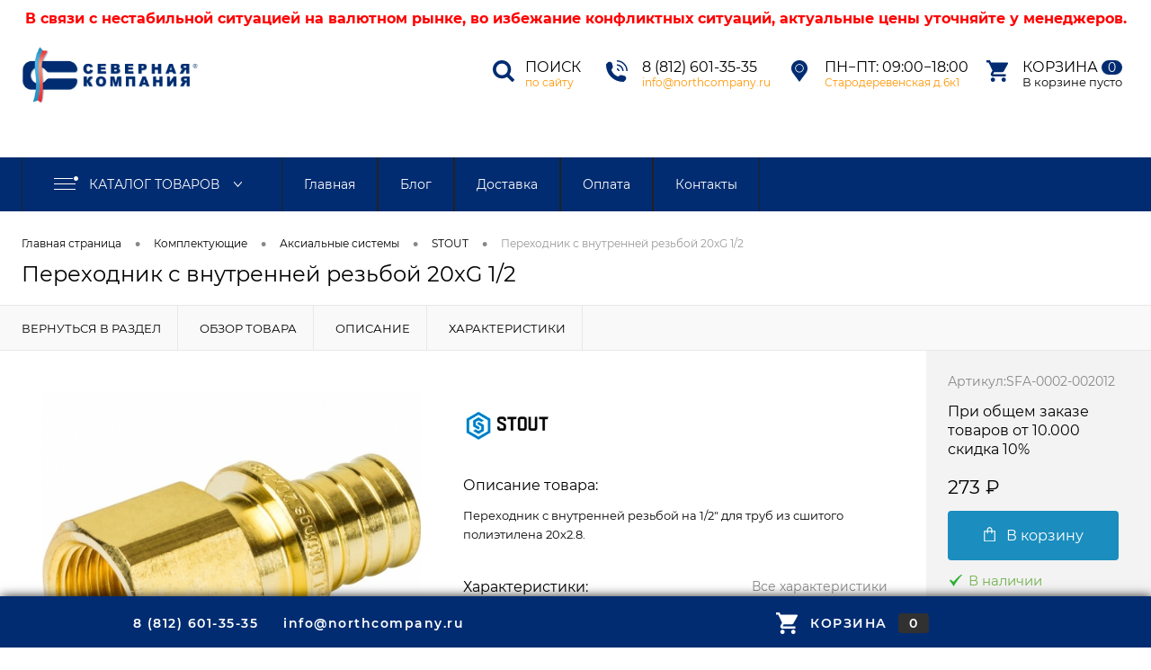

--- FILE ---
content_type: text/html; charset=UTF-8
request_url: https://northcompany.ru/products/perehodnik-s-vnutrennej-rezboj-20xg-12
body_size: 8547
content:
<!DOCTYPE html>
<html lang="ru-RU" class="bx-core bx-no-touch bx-no-retina bx-firefox">
   <head>
         <base href="https://northcompany.ru/"/>
         <meta charset="utf-8">
         <meta content="width=device-width, initial-scale=0.8" name="viewport">
         <meta name="yandex-verification" content="20cd6ffd5cd267f9" />

    	 <!-- Мета для товара -->
         <meta name="description" content="Купить Переходник с внутренней резьбой 20xG 1/2 по цене 273.00 ₽ в Санкт-Петербурге. Большой выбор, гарантии качества и низкие цены! Интернет магазин Северная Компания"/>
         <meta name="keywords"    content="Переходник, Внутренняя Резьба, Переходной, Фитинг, Аксиальный, Резьбовой, Комплектующие, Сшитый Полиэтилен, STOUT" />
		 <meta property="og:image" 	content="https://northcompany.ru/files/products/2012vr.500x.jpg?aa142b55ebad694aec068f883ca42388"/>
		 
         <meta property="og:site_name" 	content="СЕВЕРНАЯ КОМПАНИЯ"/>
    	 
         <meta property="og:url" content="https://northcompany.ru/products/perehodnik-s-vnutrennej-rezboj-20xg-12"/>
		 <meta property="og:description" content="Купить Переходник с внутренней резьбой 20xG 1/2 по цене 273.00 ₽ в Санкт-Петербурге. Большой выбор, гарантии качества и низкие цены! Интернет магазин Северная Компания"/>
    	 <meta property="og:title" content="Переходник с внутренней резьбой 20xG 1/2"/>
		 <meta property="og:type" content="article"/>
    
    
     	<!-- Twitter Card data -->
		<meta name="twitter:card" content="summary_large_image">
		<meta property="twitter:title" content="Переходник с внутренней резьбой 20xG 1/2">
		<meta property="twitter:description" content="Купить Переходник с внутренней резьбой 20xG 1/2 по цене 273.00 ₽ в Санкт-Петербурге. Большой выбор, гарантии качества и низкие цены! Интернет магазин Северная Компания">
		<meta property="twitter:image" content="https://northcompany.ru/files/products/2012vr.500x.jpg?aa142b55ebad694aec068f883ca42388" />
	

		 <link href="design/NORTHCOMPANY/images/favicon.ico" type="image/x-icon" rel="shortcut icon">
         <link rel="stylesheet" type="text/css" href="design/NORTHCOMPANY/css/page_product.css">
         <link rel="stylesheet" data-template-style="true" type="text/css" href="design/NORTHCOMPANY/css/template.css">
        
         
         <script src="js/jquery/jquery.js"></script>

         
         <script src="js/fancybox/jquery.fancybox.js"></script>
         <link rel="stylesheet" href="js/fancybox/jquery.fancybox.css" type="text/css" media="screen" />
      
         
         <link rel="canonical" href="https://northcompany.ru/products/perehodnik-s-vnutrennej-rezboj-20xg-12"/>         
         <title>Переходник с внутренней резьбой 20xG 1/2</title>
    
      
    <!-- Yandex.Metrika counter -->
		<script type="text/javascript" >
   		(function(m,e,t,r,i,k,a){m[i]=m[i]||function(){(m[i].a=m[i].a||[]).push(arguments)};
   		m[i].l=1*new Date();k=e.createElement(t),a=e.getElementsByTagName(t)[0],k.async=1,k.src=r,a.parentNode.insertBefore(k,a)})
   		(window, document, "script", "https://mc.yandex.ru/metrika/tag.js", "ym");

   		ym(75536848, "init", {clickmap:true, trackLinks:true, accurateTrackBounce:true, webvisor:true });
		</script>
	<!-- /Yandex.Metrika counter -->
      

   </head>
   <body>
      <div class="b1c-good">
         <div id="foundation">
            <div id="subHeader" style="height: 175px;">

<div id="info" style="text-align: center; color: red; font-size: 16px; padding: 10px; font-weight: bold; padding-bottom: 0px;">
 В связи с нестабильной ситуацией на валютном рынке, во избежание конфликтных ситуаций, актуальные цены уточняйте у менеджеров.
</div>
 
 <div class="limiter">
  		<div id="logo">
            <a href="/"><img src="design/NORTHCOMPANY/images/logo.png" alt="Северная компания" /></a>
        </div>
        <div id="headerTools">
            <ul class="tools">
                <li class="search">
                    <div class="wrap">
                        <a href="#" class="icon" id="openSearch"></a>
                        <div class="nf">
                            <span class="heading">
                                <a href="#" id="openSearch">Поиск</a>
                            </span>
                            <a href="#" class="link callBack" id="openSearch">по сайту</a>
                        </div>
                    </div>
                </li>
                <li class="telephone">
                    <div class="wrap">
                        <a href="tel:88126013535" class="icon"></a>
                        <div class="nf">
                            <span class="heading">
                                <a href="tel:8(812)601-35-35">8 (812) 601-35-35</a>
                            </span>
                            <a href="mailto:info@northcompany.ru" class="link callBack">info@northcompany.ru</a>
                        </div>
                    </div>
                </li>
                <li class="telephone2">
                    <div class="wrap">
                        <a href="/contact" class="icon"></a>
                        <div class="nf">
                            <span class="heading"><a href="/contact">Пн−Пт: 09:00−18:00</a></span>
                            <a href="/contact" class="link callBack">Стародеревенская д.6к1</a>
                        </div>
                    </div>
                </li>
                <li class="cart">
                    <div id="flushTopCart">
                        <div id="flushTopCart">
                            <div id="cart_informer" class="wrap">
                                
   <a class="icon"></a>
   <div class="nf">
      <a class="heading">Корзина <ins>0</ins></a>
      <span class="text">В корзине пусто</span>
   </div>

                            </div>
                        </div>
                    </div>
                </li>
            </ul>
        </div>
        <div id="topSearch">
            <span id="search">
                <form action="products" method="GET" id="topSearchForm" class="limiter">
                    <table>
                        <tr>
                            <td class="searchField">
                                <input type="text" name="keyword" class="input_search" value="" autocomplete="off" id="searchQuery" />
                                <a href="#" id="topSeachCloseForm" style="font-size: 24px; width: 40px; text-align: center;">X</a>
                            </td>
                        </tr>
                    </table>
                </form>
            </span>
        </div>
        <div id="searchResult"></div>
        <div id="searchOverlap"></div>
    </div>
</div>
<div id="mainMenuContainer">
    <div class="limiter">
        <a class="minCatalogButton" id="catalogSlideButton" style="cursor: pointer;"> <img src="design/NORTHCOMPANY/images/catalogButton.png" /> Каталог товаров </a>
        <div id="menuCatalogSection">
            <div class="menuSection">
                <a class="catalogButton" style="cursor: pointer;">
                    <img src="design/NORTHCOMPANY/images/catalogButton.png" />Каталог товаров <img src="design/NORTHCOMPANY/images/sectionMenuArrow.png" alt="Каталог товаров" class="sectionMenuArrow" />
                </a>

                <div class="drop">
                    <div class="limiter">
                                                <ul class="menuSectionList">
                                                          <li class="sectionColumn">
                                <div class="container">
                                    <a href="catalog/teplyj-pol" class="picture"> <img src="files/categories/unnamed.jpg" alt="Теплый пол" /> </a>
                                    <a href="catalog/teplyj-pol" class="menuLink">Теплый пол</a>
                                </div>
                            </li>
                                                           <li class="sectionColumn">
                                <div class="container">
                                    <a href="catalog/radiatornoe-otoplenie" class="picture"> <img src="files/categories/unnamved.jpg" alt="Радиаторное отопление" /> </a>
                                    <a href="catalog/radiatornoe-otoplenie" class="menuLink">Радиаторное отопление</a>
                                </div>
                            </li>
                                                           <li class="sectionColumn">
                                <div class="container">
                                    <a href="catalog/vodosnabzhenie" class="picture"> <img src="files/categories/мnhgваип.jpg" alt="Водоснабжение" /> </a>
                                    <a href="catalog/vodosnabzhenie" class="menuLink">Водоснабжение</a>
                                </div>
                            </li>
                                                           <li class="sectionColumn">
                                <div class="container">
                                    <a href="catalog/kotelnoe-oborudovanie" class="picture"> <img src="files/categories/мваип.jpg" alt="Котельное оборудование" /> </a>
                                    <a href="catalog/kotelnoe-oborudovanie" class="menuLink">Котельное оборудование</a>
                                </div>
                            </li>
                                                           <li class="sectionColumn">
                                <div class="container">
                                    <a href="catalog/komplektuyuschie" class="picture"> <img src="files/categories/unnaапппррпmved.jpg" alt="Комплектующие" /> </a>
                                    <a href="catalog/komplektuyuschie" class="menuLink">Комплектующие</a>
                                </div>
                            </li>
                                                           <li class="sectionColumn">
                                <div class="container">
                                    <a href="catalog/avtonomnaya-kanalizatsiya" class="picture"> <img src="files/categories/евапап.jpg" alt="Автономная канализация" /> </a>
                                    <a href="catalog/avtonomnaya-kanalizatsiya" class="menuLink">Автономная канализация</a>
                                </div>
                            </li>
                                                     </ul>
                                            </div>
                </div>
            </div>
        </div>
    </div>
        <ul id="mainMenu">
                 <li class="eChild">
            <a href="catalog/teplyj-pol" class="menuLink">
                  Теплый пол
            </a>
        </li>
                  <li class="eChild">
            <a href="catalog/radiatornoe-otoplenie" class="menuLink">
                  Радиаторное отопление
            </a>
        </li>
                  <li class="eChild">
            <a href="catalog/vodosnabzhenie" class="menuLink">
                  Водоснабжение
            </a>
        </li>
                  <li class="eChild">
            <a href="catalog/kotelnoe-oborudovanie" class="menuLink">
                  Котельное оборудование
            </a>
        </li>
                  <li class="eChild">
            <a href="catalog/komplektuyuschie" class="menuLink">
                  Комплектующие
            </a>
        </li>
                  <li class="eChild">
            <a href="catalog/avtonomnaya-kanalizatsiya" class="menuLink">
                  Автономная канализация
            </a>
        </li>
                    <li class="eChild">
            <a href="" class="menuLink2">Главная</a>
        </li>
                   <li class="eChild">
            <a href="blog" class="menuLink2">Блог</a>
        </li>
                   <li class="eChild">
            <a href="dostavka" class="menuLink2">Доставка</a>
        </li>
                   <li class="eChild">
            <a href="oplata" class="menuLink2">Оплата</a>
        </li>
                      <li class="eChild">
            <a href="contact" class="menuLink2">Контакты</a>
        </li>
                </ul>
    </div>

            <div id="main">
               




<div class="limiter">
   <div id="breadcrumbs">
      <ul>
         <li><a title="Главная страница" href="/">Главная страница</a></li>
                  <li><span class="arrow"> • </span></li>
         <li><a title="Комплектующие" href="catalog/komplektuyuschie">Комплектующие</a></li>
                  <li><span class="arrow"> • </span></li>
         <li><a title="Аксиальные системы" href="catalog/aksialnye-sistemy">Аксиальные системы</a></li>
                           <li><span class="arrow"> • </span></li>
         <li><a title="STOUT" href="catalog/aksialnye-sistemy/stout">STOUT</a></li>
                  <li><span class="arrow"> • </span></li>
         <li><span class="changeName">Переходник с внутренней резьбой 20xG 1/2</span></li>
      </ul>
   </div>						
   <h1 data-product="293" class="changeName b1c-name">Переходник с внутренней резьбой 20xG 1/2</h1>
</div>


<script type="application/ld+json">
{
  "@context": "https://schema.org/", 
  "@type": "BreadcrumbList", 
  "itemListElement": [{
    "@type": "ListItem", 
    "position": 1, 
    "name": "Главная",
    "item": "https://northcompany.ru"  
  },{
    "@type": "ListItem", 
    "position": 2, 
    "name": "Аксиальные системы",
    "item": "https://northcompany.ru/catalog/aksialnye-sistemy"  
  }]
}
</script>



<!-- Микроразметка товара -->

<script type="application/ld+json">
{
  "@context": "https://schema.org/", 
  "@type": "Product", 
  "name": "Переходник с внутренней резьбой 20xG 1/2",
  "image": "https://northcompany.ru/files/products/2012vr.800x600w.jpg?329add800bc0e7f7becdb9483465f22d",
  "description": "Купить Переходник с внутренней резьбой 20xG 1/2 в Санкт-Петербурге. Большой выбор, гарантии качества и низкие цены! Интернет магазин Северная Компания",
  "brand": {
	"@type": "Brand",
	"name": "STOUT"
  },
  "sku": "SFA-0002-002012",
  "offers": {
    "@type": "Offer",
    "priceCurrency": "RUB",
    "price": "273.00",
    "availability": "https://schema.org/InStock",
    "itemCondition": "https://schema.org/NewCondition"
  }
}
</script>

<!-- /Микроразметка товара -->


            </div>
         </div>	
         <div>
	<div class="item" id="catalogElement">
		<div id="elementSmallNavigation">
         <div class="tabs">
            <div data-id="" class="tab"><a href="catalog/aksialnye-sistemy"><span>Вернуться в раздел</span></a></div>
            <div data-id="browse" class="tab"><a href="#"><span>Обзор товара</span></a></div>            <div data-id="detailText" class="tab"><a href="#"><span>Описание</span></a></div>            <div data-id="elementProperties" class="tab"><a href="#"><span>Характеристики</span></a></div>                     </div>
      </div>
		<div id="tableContainer">
			<div class="column" id="elementNavigation">
            <div class="tabs maxScroll">
                  <div data-id="" class="tab"><a href="catalog/aksialnye-sistemy">Вернуться в раздел<img alt="Вернуться в раздел" src="design/NORTHCOMPANY/images/elementNavIco1.png"></a></div>
                  <h2><div data-id="browse" class="tab"><a href="#">Обзор товара<img alt="Обзор товара" src="design/NORTHCOMPANY/images/elementNavIco2.png"></a></div></h2>                  <h2><div data-id="detailText" class="tab"><a href="#">Описание<img alt="Описание" src="design/NORTHCOMPANY/images/elementNavIco8.png"></a></div></h2>                  <h2><div data-id="elementProperties" class="tab"><a href="#">Характеристики<img alt="Характеристики" src="design/NORTHCOMPANY/images/elementNavIco9.png"></a></div></h2>                               </div>
         </div>
			<div class="column" id="elementContainer">
				<div id="browse" class="mainContainer">
					<div class="col">
                  <div class="markerContainer">
                                                            </div>
                  <div id="pictureContainer" >
                     <div class="pictureSlider">
                                                                           <div class="item">
                             <a data-large-picture="https://northcompany.ru/files/products/2012vr.500x500.jpg?b03ed3641395b2d906a1fe85cdac5ec8" class="zoom" href="https://northcompany.ru/files/products/2012vr.500x500.jpg?b03ed3641395b2d906a1fe85cdac5ec8"><img title="" alt="" src="https://northcompany.ru/files/products/2012vr.500x500.jpg?b03ed3641395b2d906a1fe85cdac5ec8"></a>
                           </div>
                                                            
                    </div>
                  </div>
                                 </div>
					<div class="col">
						<div id="smallElementTools">
                     <form class="js-buyform prod variants" name="buy_form" action="cart">
                        <div class="mainTool">
                                                      <div class="article">
                              Артикул: <span class="changeArticle">SFA-0002-002012</span>
                           </div>
                                                                                 <a class="price changePrice"><div style="font-size: 16px">При общем заказе товаров от 10.000 скидка 10%<br><br></div><span class="prices">273</span> ₽ </a>
                                                                                  <select class="input_select_style" name="variant" style='display:none;' >
                                                         <option value="318"  price="273">
                                 
                              </option>
                                                      </select>
                                                                                 <div class="row">
                                                               <button onclick="basketblock2();" class="addCart changeID changeCart" id="buy2"  type="submit"><img class="icon" alt="В корзину" src="design/NORTHCOMPANY/images/incart.png">В корзину</button>
                                 <a  class="addCart changeID changeCart added" id="buyed2" style="display:none" href="/cart/"><img class="icon" alt="В корзине" src="design/NORTHCOMPANY/images/added.png">В корзине</a>
                                                         </div>
                                                   </div>
                     </form>							
                  </div>
                                    <a class="brandImage" href="catalog/aksialnye-sistemy/stout"><img alt="STOUT" src="files/brands/stout.jpg"></a>
                                                      <div class="description">
                     <div class="heading">Описание товара:</div>
                     <div data-first-value=" Переходник с внутренней резьбой на 1/2" для труб из сшитого полиэтилена&nbsp;20х2.8. " class="changeShortDescription"><p>Переходник с внутренней резьбой на 1/2" для труб из сшитого полиэтилена&nbsp;20х2.8.</p></div>
                  </div>
                                     <div class="changePropertiesNoGroup">
                                          <div class="elementProperties">
                        <div class="headingBox">
                           <div class="heading">Характеристики:</div>
                           <div class="moreProperties">
                              <a class="morePropertiesLink" href="#">Все характеристики</a>
                           </div>
                        </div>
                        <div class="propertyList">
                                                                                       <div class="propertyTable">
                                 <div class="propertyName">Тип</div>
                                 <div class="propertyValue">аксиальный фитинг </div>
                              </div>
                                                                                                                     <div class="propertyTable">
                                 <div class="propertyName">Диаметр</div>
                                 <div class="propertyValue">20 мм. </div>
                              </div>
                                                                                                                     <div class="propertyTable">
                                 <div class="propertyName">Максимальная рабочая температура</div>
                                 <div class="propertyValue">120ºС </div>
                              </div>
                                                                                                                     <div class="propertyTable">
                                 <div class="propertyName">Максимальное рабочее давление</div>
                                 <div class="propertyValue">10 бар </div>
                              </div>
                                                                                                                     <div class="propertyTable">
                                 <div class="propertyName">Минимальная рабочая температура</div>
                                 <div class="propertyValue">-20ºС </div>
                              </div>
                                                                                                                     <div class="propertyTable">
                                 <div class="propertyName">Резьба</div>
                                 <div class="propertyValue">1/2'' </div>
                              </div>
                                                                                                                     <div class="propertyTable">
                                 <div class="propertyName">Тип резьбы</div>
                                 <div class="propertyValue">внутренняя </div>
                              </div>
                                                                                                                                                                                                                                        
                        </div>
                     </div>
                                       </div>
					</div>
				</div>
                        <div id="detailText">
               <div class="heading">Описание товара</div>
               <div data-first-value=" Соединение посредством аксиальных фитингов с гильзой является неразъемным, поэтому может устанавливаться в штукатурку или пол без люка или каких-либо приспособлений для осмотра. " class="changeDescription"><p>Соединение посредством аксиальных фитингов с гильзой является неразъемным, поэтому может устанавливаться в штукатурку или пол без люка или каких-либо приспособлений для осмотра.</p></div>
            </div>
                                    <div class="changePropertiesGroup">
               <div id="elementProperties">
                  <span class="heading">Характеристики:</span>
                  <table class="stats">
                     <tbody>
                                             <tr>
                           <td class="name"><span>Тип</span></td>
                           <td>аксиальный фитинг</td>
                           <td class="right"></td>
                        </tr>
                                             <tr>
                           <td class="name"><span>Диаметр</span></td>
                           <td>20 мм.</td>
                           <td class="right"></td>
                        </tr>
                                             <tr>
                           <td class="name"><span>Максимальная рабочая температура</span></td>
                           <td>120ºС</td>
                           <td class="right"></td>
                        </tr>
                                             <tr>
                           <td class="name"><span>Максимальное рабочее давление</span></td>
                           <td>10 бар</td>
                           <td class="right"></td>
                        </tr>
                                             <tr>
                           <td class="name"><span>Минимальная рабочая температура</span></td>
                           <td>-20ºС</td>
                           <td class="right"></td>
                        </tr>
                                             <tr>
                           <td class="name"><span>Резьба</span></td>
                           <td>1/2''</td>
                           <td class="right"></td>
                        </tr>
                                             <tr>
                           <td class="name"><span>Тип резьбы</span></td>
                           <td>внутренняя</td>
                           <td class="right"></td>
                        </tr>
                                             <tr>
                           <td class="name"><span>Тип фитинга</span></td>
                           <td>переходник</td>
                           <td class="right"></td>
                        </tr>
                                             <tr>
                           <td class="name"><span>Размер трубы</span></td>
                           <td>20х2.8</td>
                           <td class="right"></td>
                        </tr>
                       
                     </tbody>
                  </table>
               </div>
            </div>
                        <br>
            													
         </div>
         <div class="column" id="elementTools">
            <div class="fixContainer maxScroll">
               <form class="js-buyform prod variants" name="buy_form" action="cart">
                  <div class="mainTool">
                                             <div class="article">Артикул:<span class="changeArticle">SFA-0002-002012</span></div>
                                                               <a class="price changePrice"><div style="font-size: 16px">При общем заказе товаров от 10.000 скидка 10%<br><br></div><span class="prices">273</span> ₽ </a>
                     <select class="input_select_style" name="variant" style='display:none;' >
                                                   <option value="318"  price="273">
                              
                           </option>
                                             </select>
                                                               <div class="row">
                                                   <a  class="addCart changeID changeCart" onclick="basketblock();" id="buy"  href="cart?variant=318"><img class="icon" alt="В корзину" src="design/NORTHCOMPANY/images/incart.png">В корзину</a>
                           <a  class="addCart changeID changeCart added" id="buyed" style="display:none" href="/cart/"><img class="icon" alt="В корзине" src="design/NORTHCOMPANY/images/added.png">В корзине</a>
                                             </div>
                                          <div class="row">
                                                  <a class="inStock label changeAvailable"><img class="icon" alt="В наличии" src="design/NORTHCOMPANY/images/inStock.png">В наличии</a>
                                             </div>
                  </div>
               </form>				
            </div>
         </div>
      </div>
<script>			
function basketblock()
   {
		if ($("#buyed").css("display")=="block")
		{
			$("#buyed").css("display", "none");
			$("#buy").css("display", "block");
      }
		else
		{
         $("#buyed").css("display", "block");
         $("#buy").css("display", "none");
      }
   }
</script>
<script>			
function basketblock2()
   {
		if ($("#buyed2").css("display")=="block")
		{
			$("#buyed2").css("display", "none");
			$("#buy2").css("display", "block");
      }
		else
		{
         $("#buyed2").css("display", "block");
         $("#buy2").css("display", "none");
      }
   }
</script>  
      </div>
      <div>
      
<div id="footerTabsCaption">
   <div class="wrapper">
      <div class="items">
                           <div class="item"><a href="#">Самые продаваемые товары</a></div>
               </div>
   </div>
</div>
<div id="footerTabs">
   <div class="wrapper">
      <div class="items">
                             <div class="tab item">
               <div id="topProduct">
                  <div class="wrap">
                     <ul class="slideBox productList">
                                                <li>
                           <div class="item product">
                              <div class="tabloid">
                                                                     <a href="products/kollektor-radiatornyj-na-12-vyhodov-1-g-34" class="picture"><img src="https://northcompany.ru/files/products/radiatory_12.240x240.jpg?5a688aa9eb7f09f3e8ebf099cc8ca8bf" alt="Коллектор радиаторный на 12 выходов 1-G 3/4"></a>
                                                                  <a href="products/kollektor-radiatornyj-na-12-vyhodov-1-g-34" class="name"><span class="middle">Коллектор радиаторный на 12 выходов 1-G 3/4</span></a>
                                                                 <a class="price">21 013 ₽ </a>
                                                               </div>
                           </div>
                        </li>
                                                <li>
                           <div class="item product">
                              <div class="tabloid">
                                                                     <a href="products/kollektor-radiatornyj-na-11-vyhodov-1-g-34" class="picture"><img src="https://northcompany.ru/files/products/radiatory_10-2.240x240.jpg?f554c08f5c23efd9d097483b1abd8aba" alt="Коллектор радиаторный на 11 выходов 1-G 3/4"></a>
                                                                  <a href="products/kollektor-radiatornyj-na-11-vyhodov-1-g-34" class="name"><span class="middle">Коллектор радиаторный на 11 выходов 1-G 3/4</span></a>
                                                                 <a class="price">19 522 ₽ </a>
                                                               </div>
                           </div>
                        </li>
                                                <li>
                           <div class="item product">
                              <div class="tabloid">
                                                                     <a href="products/kollektor-radiatornyj-na-10-vyhodov-1-g-34" class="picture"><img src="https://northcompany.ru/files/products/radiatory_10.240x240.jpg?46ceffd58f7b8689f8e25054296cdae7" alt="Коллектор радиаторный на 10 выходов 1-G 3/4"></a>
                                                                  <a href="products/kollektor-radiatornyj-na-10-vyhodov-1-g-34" class="name"><span class="middle">Коллектор радиаторный на 10 выходов 1-G 3/4</span></a>
                                                                 <a class="price">18 034 ₽ </a>
                                                               </div>
                           </div>
                        </li>
                                                <li>
                           <div class="item product">
                              <div class="tabloid">
                                                                     <a href="products/kollektor-radiatornyj-na-9-vyhodov-1-g-34" class="picture"><img src="https://northcompany.ru/files/products/radiatory_9-2.240x240.jpg?c9059353f15ac6aeb202b84e9a681580" alt="Коллектор радиаторный на 9 выходов 1-G 3/4"></a>
                                                                  <a href="products/kollektor-radiatornyj-na-9-vyhodov-1-g-34" class="name"><span class="middle">Коллектор радиаторный на 9 выходов 1-G 3/4</span></a>
                                                                 <a class="price">16 543 ₽ </a>
                                                               </div>
                           </div>
                        </li>
                                                <li>
                           <div class="item product">
                              <div class="tabloid">
                                                                     <a href="products/kollektor-radiatornyj-na-8-vyhodov-1-g-34" class="picture"><img src="https://northcompany.ru/files/products/radiatory_9.240x240.jpg?c5ff828c8b8dc1d4957bf4324dcb6256" alt="Коллектор радиаторный на 8 выходов 1-G 3/4"></a>
                                                                  <a href="products/kollektor-radiatornyj-na-8-vyhodov-1-g-34" class="name"><span class="middle">Коллектор радиаторный на 8 выходов 1-G 3/4</span></a>
                                                                 <a class="price">15 055 ₽ </a>
                                                               </div>
                           </div>
                        </li>
                                                <li>
                           <div class="item product">
                              <div class="tabloid">
                                                                     <a href="products/kollektor-radiatornyj-na-7-vyhodov-1-g-34" class="picture"><img src="https://northcompany.ru/files/products/radiatory_7.240x240.jpg?162cae03bc29088d6b8fb5a0797ae70d" alt="Коллектор радиаторный на 7 выходов 1-G 3/4"></a>
                                                                  <a href="products/kollektor-radiatornyj-na-7-vyhodov-1-g-34" class="name"><span class="middle">Коллектор радиаторный на 7 выходов 1-G 3/4</span></a>
                                                                 <a class="price">13 564 ₽ </a>
                                                               </div>
                           </div>
                        </li>
                                                <li>
                           <div class="item product">
                              <div class="tabloid">
                                                                     <a href="products/kollektor-radiatornyj-na-6-vyhodov-1-g-34" class="picture"><img src="https://northcompany.ru/files/products/radiatory_6.240x240.jpg?440d954c47b8b8928dfc981b2b0db2cc" alt="Коллектор радиаторный на 6 выходов 1-G 3/4"></a>
                                                                  <a href="products/kollektor-radiatornyj-na-6-vyhodov-1-g-34" class="name"><span class="middle">Коллектор радиаторный на 6 выходов 1-G 3/4</span></a>
                                                                 <a class="price">12 077 ₽ </a>
                                                               </div>
                           </div>
                        </li>
                                                <li>
                           <div class="item product">
                              <div class="tabloid">
                                                                     <a href="products/kollektor-radiatornyj-na-5-vyhodov-1-g-34" class="picture"><img src="https://northcompany.ru/files/products/radiatory_5.240x240.jpg?3633285842ba89c1912d86aad0e9e2c8" alt="Коллектор радиаторный на 5 выходов 1-G 3/4"></a>
                                                                  <a href="products/kollektor-radiatornyj-na-5-vyhodov-1-g-34" class="name"><span class="middle">Коллектор радиаторный на 5 выходов 1-G 3/4</span></a>
                                                                 <a class="price">10 586 ₽ </a>
                                                               </div>
                           </div>
                        </li>
                                                <li>
                           <div class="item product">
                              <div class="tabloid">
                                                                     <a href="products/kollektor-radiatornyj-na-4-vyhoda-1-g-34" class="picture"><img src="https://northcompany.ru/files/products/radiatory_4.240x240.jpg?c89da385bd8d5497e53161547a6f8631" alt="Коллектор радиаторный на 4 выхода 1-G 3/4"></a>
                                                                  <a href="products/kollektor-radiatornyj-na-4-vyhoda-1-g-34" class="name"><span class="middle">Коллектор радиаторный на 4 выхода 1-G 3/4</span></a>
                                                                 <a class="price">9 098 ₽ </a>
                                                               </div>
                           </div>
                        </li>
                                                <li>
                           <div class="item product">
                              <div class="tabloid">
                                                                     <a href="products/kollektor-radiatornyj-na-3-vyhoda-1-g-34" class="picture"><img src="https://northcompany.ru/files/products/radiatory_3.240x240.jpg?eac08a51ae8f30272a80f47fb533d35b" alt="Коллектор радиаторный на 3 выхода 1-G 3/4"></a>
                                                                  <a href="products/kollektor-radiatornyj-na-3-vyhoda-1-g-34" class="name"><span class="middle">Коллектор радиаторный на 3 выхода 1-G 3/4</span></a>
                                                                 <a class="price">7 607 ₽ </a>
                                                               </div>
                           </div>
                        </li>
                                                <li>
                           <div class="item product">
                              <div class="tabloid">
                                                                     <a href="products/kollektor-radiatornyj-na-2-vyhoda-1-g-34" class="picture"><img src="https://northcompany.ru/files/products/radiatory_2.240x240.jpg?c08c1a610b4e5e130fb8f6c3b829d4df" alt="Коллектор радиаторный на 2 выхода 1-G 3/4"></a>
                                                                  <a href="products/kollektor-radiatornyj-na-2-vyhoda-1-g-34" class="name"><span class="middle">Коллектор радиаторный на 2 выхода 1-G 3/4</span></a>
                                                                 <a class="price">6 119 ₽ </a>
                                                               </div>
                           </div>
                        </li>
                                                <li>
                           <div class="item product">
                              <div class="tabloid">
                                                                     <a href="products/kollektor-dlya-teplogo-pola-na-2-kontura-ips" class="picture"><img src="https://northcompany.ru/files/products/ba9f0286-cee1-4b71-8f7d-69ec6e059e08.240x240.jpeg?d8ff5f62815bc630635872d95ea01167" alt="Коллектор для теплого пола на 2 контура IPS"></a>
                                                                  <a href="products/kollektor-dlya-teplogo-pola-na-2-kontura-ips" class="name"><span class="middle">Коллектор для теплого пола на 2 контура IPS</span></a>
                                                                 <a class="price">11 869 ₽ </a>
                                                               </div>
                           </div>
                        </li>
                                             </ul>
                     <a href="#" class="topBtnLeft"></a>
                     <a href="#" class="topBtnRight"></a>
                  </div>
               </div>
            </div>
               </div>
   </div>
</div>
<div id="footer">
   <div class="fc">
      <div class="limiter">
         <div id="rowFooter">
            <div id="leftFooter">
               <div class="row">
                  <div class="column">
                     <span class="heading">Каталог</span>
                     <ul class="footerMenu">
                                                <li><a  href="catalog/teplyj-pol" data-category="8">Теплый пол</a></li>
                                                <li><a  href="catalog/radiatornoe-otoplenie" data-category="7">Радиаторное отопление</a></li>
                                                <li><a  href="catalog/vodosnabzhenie" data-category="15">Водоснабжение</a></li>
                                                <li><a  href="catalog/kotelnoe-oborudovanie" data-category="13">Котельное оборудование</a></li>
                                                <li><a  href="catalog/komplektuyuschie" data-category="14">Комплектующие</a></li>
                                                <li><a  href="catalog/avtonomnaya-kanalizatsiya" data-category="19">Автономная канализация</a></li>
                                             </ul>
                  </div>
                  <div class="column">
                     <span class="heading">Помощь и сервисы</span>
                     <ul class="footerMenu">
                                                    
                                                      <li>
                              <a  data-page="1" href="">Главная</a>
                           </li>
                                                                              
                                                      <li>
                              <a  data-page="4" href="blog">Блог</a>
                           </li>
                                                                              
                                                      <li>
                              <a  data-page="3" href="dostavka">Доставка</a>
                           </li>
                                                                              
                                                      <li>
                              <a  data-page="2" href="oplata">Оплата</a>
                           </li>
                                                                              
                                                                              
                                                      <li>
                              <a  data-page="6" href="contact">Контакты</a>
                           </li>
                                                                              
                                                                        </ul>
                  </div>
               </div>
            </div>
            <div id="rightFooter">
               <table class="rightTable">
                  <tr class="row">
                     <td class="leftColumn">
                        <div class="logo">
                           <span><img src="design/NORTHCOMPANY/images/logo_footer.png" alt="Северная компания"></span>
                        </div>
                        <p>Copyright 2026 © Северная компания</p>
                        <p class="hr">197374, г. Санкт-Петербург, Стародеревенская д.6к1, Помещение 17Н<a href="contact/" class="showMap">Посмотреть на карте</a></p>
                     </td>
                     <td class="rightColumn">
                        <div class="wrap">
                           <div class="telephone"><a href="tel:8(812)601-35-35" style="color: #ff9601;">8 (812) 601-35-35</a></div>
                           <div class="email"><a href="mailto:info@northcompany.ru">info@northcompany.ru</a></div>
                           <ul class="list">
                              <li>График работы</li>
                              <li>Пн-Пт: с 9:00 до 18:00</li>
                              
                           </ul>
                        </div>
                     </td>
                  </tr>
               </table>
            </div>
         </div>
      </div>
   </div>
</div>
<div id="footerLine">
   <div class="limiter">
      <div class="col">
         <div class="item">
            <a href="tel:8(812)601-35-35" class="telephone">8 (812) 601-35-35</a>					
         </div>
         <div class="item">
            <a href="mailto:info@northcompany.ru" class="email">info@northcompany.ru</a>					
         </div>
      </div>
      <div class="col">
         <div id="flushFooterCart">
            <div id="cart_informer2" class="item">
               
   <a class="cart"><span class="icon"></span>Корзина<span class="mark">0</span></a>

            </div>
         </div>
      </div>
   </div>
</div>					
      </div>    
      
      <div id="upButton" class="enb">
         <a href="#"></a>
      </div>
      
      
      
      
      <script src="js/baloon/js/baloon.js"></script>
      <link   href="js/baloon/css/baloon.css" rel="stylesheet" type="text/css" /> 
      
      
      <script src="design/NORTHCOMPANY/js/jquery-ui.min.js"></script>
      <script src="design/NORTHCOMPANY/js/ajax_cart.js"></script>

      
      <script src="design/NORTHCOMPANY/js/template.js"></script>
      
      <script src="design/NORTHCOMPANY/js/jquery-migrate-1.2.1.min.js"></script>
      <script src="design/NORTHCOMPANY/js/page_product.js"></script>

      
      
      <script src="js/autocomplete/jquery.autocomplete-min.js"></script>
      <style>
         .autocomplete-suggestions{
         background-color: #ffffff;
         overflow: hidden;
         border: 1px solid #e0e0e0;
         overflow-y: auto;
         }
         .autocomplete-suggestions .autocomplete-suggestion{cursor: default;}
         .autocomplete-suggestions .selected { background:#F0F0F0; }
         .autocomplete-suggestions div { padding:2px 5px; white-space:nowrap; }
         .autocomplete-suggestions strong { font-weight:normal; color:#3399FF; }
      </style>	
      <script>
      $(function() {
         //  Автозаполнитель поиска
         $(".input_search").autocomplete({
            serviceUrl:'ajax/search_products.php',
            minChars:1,
            noCache: false, 
            onSelect:
               function(suggestion){
                   $(".input_search").closest('form').submit();
               },
            formatResult:
               function(suggestion, currentValue){
                  var reEscape = new RegExp('(\\' + ['/', '.', '*', '+', '?', '|', '(', ')', '[', ']', '{', '}', '\\'].join('|\\') + ')', 'g');
                  var pattern = '(' + currentValue.replace(reEscape, '\\$1') + ')';
                  return (suggestion.data.image?"<img align=absmiddle src='"+suggestion.data.image+"'> ":'') + suggestion.value.replace(new RegExp(pattern, 'gi'), '<strong>$1<\/strong>');
               }	
         });
      });
      </script>
      

      
      <script>
      $(function() {
         // Раскраска строк характеристик
         $(".stats tr:even").addClass('gray');
      });
      </script>
      
      
      
      <script>
			$("#topProduct").dwCarousel({
				leftButton: ".topBtnLeft",
				rightButton: ".topBtnRight",
				countElement: 6,
				resizeElement: true,
				resizeAutoParams: {
					1920: 5,
					1500: 4,
					1200: 3,
					850: 2,
					480: 1
				}
			});
		</script>
      <script>
			$("#viewedProduct").dwCarousel({
				leftButton: ".viewedBtnLeft",
				rightButton: ".viewedBtnRight",
				countElement: 6,
				resizeElement: true,
				resizeAutoParams: {
					1920: 5,
					1500: 4,
					1200: 3,
					850: 2
				}
			});
		</script>
      
   </body>
</html><!--
memory peak usage: 1434064 bytes
page generation time: 0.052189826965332 seconds
-->

--- FILE ---
content_type: image/svg+xml
request_url: https://northcompany.ru/design/NORTHCOMPANY/images/searchHead.svg
body_size: 490
content:
<?xml version='1.0' encoding='iso-8859-1'?>
<svg version="1.1" xmlns="http://www.w3.org/2000/svg" viewBox="0 0 26.1 26.1" xmlns:xlink="http://www.w3.org/1999/xlink" style="fill:#012c71">
  <path d="m25.806,22.9l-5.4-5.4c-0.2-0.2-0.2-0.4-0.1-0.6 1.1-1.7 1.7-3.7 1.7-5.9 0-6.1-4.9-11-11-11s-11,4.9-11,11 4.9,11 11,11c2.2,0 4.2-0.6 5.9-1.7 0.2-0.1 0.5-0.1 0.6,0.1l5.4,5.4c0.4,0.4 1,0.4 1.4,0l1.4-1.4c0.5-0.5 0.5-1.1 0.1-1.5zm-14.7-4.9c-3.9,0-7-3.1-7-7s3.1-7 7-7 7,3.1 7,7-3.1,7-7,7z"/>
</svg>
